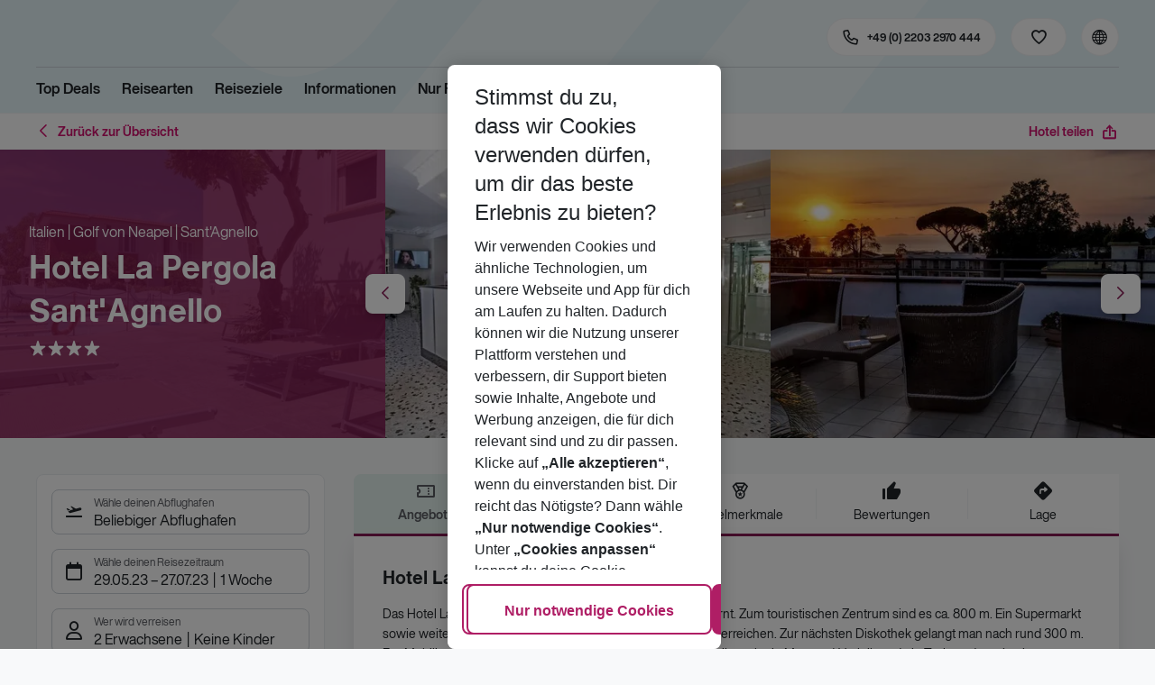

--- FILE ---
content_type: image/svg+xml
request_url: https://holidays.eurowings.com/_next/static/media/null-results.3d523a64.svg
body_size: 25422
content:
<svg width="185" height="185" viewBox="0 0 185 185" fill="none" xmlns="http://www.w3.org/2000/svg">
<g clip-path="url(#clip0)">
<path opacity="0.1" d="M111.893 47.2108C104.14 53.3437 94.0841 52.9478 85.2718 49.7564C76.4595 46.5649 68.3646 40.8827 59.7786 36.8446C52.6224 33.4721 45.0826 31.2514 37.3799 30.2476C26.437 28.8327 14.2168 30.5563 6.59296 40.4755C-1.8975 51.5159 -1.24542 71.4338 7.934 81.5765C12.6059 86.7321 18.7227 89.2625 24.0567 93.2874C29.3906 97.3123 34.3324 103.993 33.8781 111.758C33.4573 118.956 28.5676 124.471 23.5068 127.935C19.596 130.612 14.78 133.534 14.309 139.078C13.853 144.442 17.903 148.645 21.7702 151.035C34.386 158.835 49.932 158.759 62.5043 150.846C66.9867 148.014 71.1037 144.256 75.8057 142.063C88.1517 136.282 101.757 142.103 114.83 144.23C125.939 146.028 137.26 145.097 148.021 141.501C154.495 139.339 160.994 136.036 165.541 129.882C168.822 125.445 170.865 119.831 172.783 114.283C174.828 108.37 176.794 102.414 178.682 96.4164C179.813 92.8177 180.928 89.147 181.222 85.2945C181.751 78.3149 179.518 71.4149 176.478 65.5244C169.258 51.5273 157.098 41.6934 143.929 39.1951C130.76 36.6969 116.828 41.5759 106.614 52.2527" fill="#277FBD"/>
<g opacity="0.1">
<path opacity="0.1" d="M92.7828 44.7102L92.1289 83.5964C92.1289 83.5964 115.798 83.5964 135.937 90.3003L136.328 51.0164C136.328 51.0164 104.029 43.1002 92.7828 44.7102Z" fill="black"/>
</g>
<path d="M92.2681 44.0071L91.6143 82.8932C91.6143 82.8932 115.283 82.8932 135.422 89.5972L135.813 50.3133C135.813 50.3133 103.514 42.3971 92.2681 44.0071Z" fill="#F7F7FD"/>
<g opacity="0.1">
<path opacity="0.1" d="M80.9008 45.8244L81.5547 84.7106C81.5547 84.7106 57.8857 84.7106 37.7485 91.4145L37.3555 52.1306C37.3555 52.1306 69.6549 44.2232 80.9008 45.8244Z" fill="black"/>
</g>
<path d="M81.4155 44.9445L82.0693 83.8307C82.0693 83.8307 58.4003 83.8307 38.2631 90.5346L37.8701 51.2508C37.8701 51.2508 70.1696 43.3433 81.4155 44.9445Z" fill="#F7F7FD"/>
<g opacity="0.2">
<path opacity="0.2" d="M70.7839 49.481L71.1357 70.3335C71.1357 70.3335 58.4363 70.3335 47.6418 73.9283L47.4307 52.8611C47.4307 52.8611 64.7534 48.6224 70.7839 49.481Z" fill="#2C517F"/>
</g>
<g opacity="0.1">
<path opacity="0.1" d="M150.279 59.0137V97.4934C150.279 97.4934 158.002 96.5538 174.211 117.068L175.649 78.5887C175.649 78.5887 158.779 59.9515 150.279 59.0137Z" fill="black"/>
</g>
<path d="M149.936 58.4863V96.9661C149.936 96.9661 157.658 96.0264 173.867 116.541L175.305 78.0614C175.305 78.0614 158.436 59.4242 149.936 58.4863Z" fill="#F7F7FD"/>
<g opacity="0.1">
<path opacity="0.1" d="M25.4559 59.1895V97.6692C25.4559 97.6692 17.7401 96.7296 1.5346 117.244L0.0878906 78.7645C0.0878906 78.7645 16.9558 60.1273 25.4559 59.1895Z" fill="black"/>
</g>
<path d="M25.9705 58.4863V96.9661C25.9705 96.9661 18.2548 96.0264 2.04925 116.541L0.602539 78.0614C0.602539 78.0614 17.4705 59.4242 25.9705 58.4863Z" fill="#F7F7FD"/>
<g opacity="0.2">
<path opacity="0.2" d="M98.5928 52.0957L114.627 55.0359V57.4307L98.5928 54.274V52.0957Z" fill="#2C517F"/>
</g>
<path d="M67.7021 75.2334L51.6699 78.1736V80.5684L67.7021 77.4117V75.2334Z" fill="white"/>
<path d="M98.8047 56.5596L128.11 62.7655V65.1603L98.8047 58.7379V56.5596Z" fill="white"/>
<path d="M98.8047 61.0234L128.11 67.2276V69.6241L98.8047 63.2V61.0234Z" fill="white"/>
<g opacity="0.2">
<path opacity="0.2" d="M156.77 70.9121V73.0253L163.056 78.2618L163.351 76.4494L156.77 70.9121Z" fill="#2C517F"/>
</g>
<path d="M156.77 91.3232V93.4365L163.056 98.6729L163.351 96.8606L156.77 91.3232Z" fill="white"/>
<path d="M156.869 74.5361L156.77 76.6511L168.654 88.1287L168.458 85.7128L156.869 74.5361Z" fill="white"/>
<path d="M156.77 78.4639V80.4768L168.654 92.1585V89.5403L156.77 78.4639Z" fill="white"/>
<g opacity="0.2">
<path opacity="0.2" d="M19.0367 71.3691L19.1345 73.4841L7.25195 84.9617L7.44759 82.5458L19.0367 71.3691Z" fill="#2C517F"/>
</g>
<g opacity="0.2">
<path opacity="0.2" d="M19.1345 75.2969V77.3098L7.25195 88.9915V86.3733L19.1345 75.2969Z" fill="#2C517F"/>
</g>
<path opacity="0.1" d="M35.114 137.745C40.5165 137.745 44.896 136.937 44.896 135.94C44.896 134.943 40.5165 134.135 35.114 134.135C29.7116 134.135 25.332 134.943 25.332 135.94C25.332 136.937 29.7116 137.745 35.114 137.745Z" fill="#2C517F"/>
<path d="M11.9155 126.015C11.9155 126.015 12.8576 127.278 11.4796 129.182C10.1015 131.086 8.96543 132.701 9.42021 133.89C9.42021 133.89 11.4985 130.347 13.1957 130.297C14.893 130.248 13.7775 128.154 11.9155 126.015Z" fill="#2C517F"/>
<path opacity="0.1" d="M11.9149 126.015C11.9975 126.136 12.0622 126.27 12.1071 126.411C13.758 128.399 14.6384 130.255 13.051 130.303C11.5734 130.345 9.79031 133.056 9.375 133.741C9.38873 133.792 9.40589 133.845 9.42477 133.896C9.42477 133.896 11.503 130.352 13.2003 130.303C14.8975 130.253 13.7769 128.154 11.9149 126.015Z" fill="black"/>
<path d="M13.6672 127.626C13.6672 128.072 13.6191 128.432 13.5591 128.432C13.499 128.432 13.4492 128.072 13.4492 127.626C13.4492 127.181 13.511 127.391 13.5711 127.391C13.6311 127.391 13.6672 127.18 13.6672 127.626Z" fill="#FFD037"/>
<path d="M14.2695 128.154C13.8886 128.367 13.5556 128.495 13.5265 128.442C13.4973 128.39 13.7839 128.171 14.1649 127.959C14.5458 127.746 14.3948 127.9 14.424 127.959C14.4532 128.017 14.6505 127.943 14.2695 128.154Z" fill="#FFD037"/>
<path d="M6.93464 126.015C6.93464 126.015 5.99591 127.274 7.36882 129.187C8.74174 131.1 9.88297 132.706 9.42819 133.896C9.42819 133.896 7.34995 130.352 5.65268 130.303C3.95542 130.253 5.07434 128.154 6.93464 126.015Z" fill="#2C517F"/>
<path opacity="0.1" d="M6.93518 126.015C6.85336 126.137 6.78866 126.27 6.74297 126.411C5.09204 128.399 4.21166 130.255 5.79909 130.303C7.2784 130.345 9.05976 133.056 9.47506 133.741C9.46159 133.793 9.44497 133.845 9.4253 133.896C9.4253 133.896 7.34705 130.352 5.64979 130.303C3.95252 130.253 5.07488 128.154 6.93518 126.015Z" fill="black"/>
<path d="M5.18262 127.626C5.18262 128.072 5.23067 128.432 5.29073 128.432C5.3508 128.432 5.40057 128.072 5.40057 127.626C5.40057 127.181 5.33879 127.391 5.27872 127.391C5.21866 127.391 5.18262 127.18 5.18262 127.626Z" fill="#FFD037"/>
<path d="M4.58185 128.154C4.96283 128.367 5.29405 128.495 5.32322 128.442C5.3524 128.39 5.0658 128.171 4.68482 127.959C4.30383 127.746 4.45485 127.9 4.42568 127.959C4.39651 128.017 4.20087 127.943 4.58185 128.154Z" fill="#FFD037"/>
<path d="M5.48145 133.73C5.48145 133.73 8.11744 133.647 8.91373 133.066C9.71002 132.486 12.9673 131.794 13.1646 132.725C13.362 133.656 17.1255 137.351 14.1497 137.376C11.1739 137.4 7.23534 136.9 6.44248 136.404C5.64963 135.908 5.48145 133.73 5.48145 133.73Z" fill="#A8A8A8"/>
<path opacity="0.2" d="M14.2031 137.052C11.2273 137.077 7.28878 136.577 6.49592 136.081C5.89184 135.704 5.65158 134.351 5.57092 133.727H5.4834C5.4834 133.727 5.65501 135.907 6.44272 136.401C7.23043 136.896 11.1741 137.397 14.1499 137.372C15.008 137.372 15.3066 137.052 15.2894 136.588C15.171 136.871 14.8432 137.047 14.2031 137.052Z" fill="black"/>
<path opacity="0.1" d="M103.055 112.174C111.964 112.174 119.186 110.905 119.186 109.341C119.186 107.776 111.964 106.508 103.055 106.508C94.1453 106.508 86.9229 107.776 86.9229 109.341C86.9229 110.905 94.1453 112.174 103.055 112.174Z" fill="#2C517F"/>
<path d="M99.8 71.1077C99.7213 71.2798 99.6636 71.4613 99.6284 71.6479C99.6181 71.6948 99.6078 71.7441 99.5975 71.7957C99.4945 72.3341 99.4259 73.0116 99.3899 73.4057C99.3727 73.6028 99.3641 73.7295 99.3641 73.7295C99.3641 73.7295 95.6418 73.4743 96.2871 72.8339C96.4534 72.657 96.5718 72.4387 96.6303 72.2004C96.6492 72.1318 96.6646 72.0632 96.6783 71.9928C96.7091 71.8331 96.7292 71.6714 96.7384 71.5089C96.7384 71.4684 96.7384 71.428 96.7384 71.3857C96.7468 71.1218 96.7347 70.8577 96.7024 70.5957C96.7024 70.5957 97.9122 70.5957 98.8252 70.696C99.4396 70.7681 99.9184 70.8931 99.8 71.1077Z" fill="#D38884"/>
<path d="M93.3473 89.2675C92.0791 89.2253 93.0144 86.5173 93.1603 86.1531C93.3061 85.7889 92.944 84.8968 92.944 84.8968C92.944 84.8968 92.515 82.3173 92.515 82.1483C92.4931 81.7967 92.4449 81.4473 92.3708 81.1032C92.3262 80.7519 92.386 80.395 92.5424 80.0791C92.6883 79.8451 92.666 78.9072 92.666 78.9072V77.6932L92.9492 77.3096L93.6717 78.0134L93.8725 78.2069L94.226 79.5653L94.1007 81.5114L94.0338 83.4064L94.4714 86.0282C94.4714 86.0282 94.6241 89.3115 93.3473 89.2675Z" fill="#D38884"/>
<path opacity="0.1" d="M93.7492 78.3356L92.668 77.8746V77.6951L92.9494 77.3115L93.6736 78.0118L93.7492 78.3356Z" fill="black"/>
<path d="M93.2515 75.5625C93.1125 75.9125 93.0118 76.2772 92.9511 76.6499C92.8953 77.0075 92.8003 77.3575 92.668 77.6933L93.8693 78.2053L93.2515 75.5625Z" fill="#4C4981"/>
<path opacity="0.05" d="M93.2515 75.5625C93.1125 75.9125 93.0118 76.2772 92.9511 76.6499C92.8953 77.0075 92.8003 77.3575 92.668 77.6933L93.8693 78.2053L93.2515 75.5625Z" fill="black"/>
<path d="M102.82 102.482L102.721 102.701C102.721 102.701 102.613 103.424 102.613 103.441C102.613 103.459 102.3 103.941 102.3 103.941L101.516 104.117L101.183 104.075C101.165 103.876 101.136 103.679 101.094 103.484C101.082 103.429 101.07 103.373 101.055 103.316C100.937 102.865 100.753 102.436 100.507 102.042C100.507 102.042 99.9253 100.571 99.7176 100.38C99.51 100.188 98.7188 98.2471 98.8029 97.7791C98.8475 97.5222 98.8115 96.66 98.7703 95.9421C98.736 95.3562 98.6982 94.8635 98.6982 94.8635L100.674 93.667L100.903 94.0383L101.041 94.2582C101.041 94.2582 101.041 94.3004 101.032 94.3708V94.3972C101.01 94.6964 100.952 94.9918 100.861 95.277C100.861 95.277 100.713 96.3644 100.861 96.5562C101.008 96.748 101.478 99.3116 101.583 100.498C101.583 100.535 101.583 100.571 101.583 100.605C101.624 101.15 101.954 101.636 102.285 101.991C102.306 102.016 102.328 102.039 102.35 102.062C102.497 102.213 102.654 102.353 102.82 102.482V102.482Z" fill="#D38884"/>
<path opacity="0.1" d="M101.184 104.071L101.517 104.113L102.301 103.937C102.301 103.937 102.613 103.453 102.613 103.437C102.613 103.422 102.722 102.697 102.722 102.697L102.821 102.478L102.833 102.452C102.641 102.316 102.461 102.163 102.294 101.996V101.996C102.275 101.979 102.256 101.961 102.239 101.942C102.222 101.922 102.351 102.646 101.754 102.961C101.464 103.114 101.225 103.232 101.059 103.312L101.184 104.071Z" fill="black"/>
<path d="M102.958 102.584L102.847 102.828C102.847 102.828 102.739 103.551 102.739 103.569C102.739 103.587 102.426 104.069 102.426 104.069L101.642 104.245L101.191 104.19C101.191 104.097 101.175 103.965 101.153 103.805C101.139 103.708 101.12 103.601 101.095 103.485C101.266 103.405 101.532 103.275 101.874 103.094C102.473 102.779 102.36 102.075 102.36 102.075C102.489 102.208 102.626 102.332 102.77 102.448C102.852 102.508 102.919 102.556 102.958 102.584Z" fill="#CEDDF9"/>
<path opacity="0.1" d="M102.958 102.584L102.846 102.828C102.846 102.828 102.738 103.551 102.738 103.569C102.738 103.587 102.426 104.069 102.426 104.069L101.641 104.245L101.19 104.19C101.19 104.097 101.175 103.965 101.152 103.805C101.248 103.809 101.344 103.823 101.437 103.845C101.437 103.845 102.508 104.079 102.56 103.21C102.59 102.717 102.69 102.524 102.769 102.448C102.851 102.508 102.918 102.556 102.958 102.584Z" fill="black"/>
<path d="M102.879 102.526C102.879 102.526 102.613 102.466 102.56 103.334C102.507 104.201 101.438 103.969 101.438 103.969C101.438 103.969 100.912 103.835 100.907 104.059C100.925 104.265 100.972 104.468 101.048 104.661C101.048 104.661 101.079 105.178 101.178 105.301C101.278 105.424 101.214 105.882 101.214 105.882C101.214 105.882 101.256 106.223 102.083 105.882C102.083 105.882 102.821 105.725 103.433 104.784C103.454 104.752 103.361 104.655 103.897 104.458C104.432 104.261 105.956 102.998 105.846 102.38C105.834 102.278 105.794 102.181 105.729 102.103C105.664 102.024 105.579 101.966 105.482 101.937C105.402 101.915 105.319 101.909 105.236 101.921C105.154 101.932 105.075 101.96 105.004 102.004C104.859 102.084 104.709 102.154 104.556 102.215C104.352 102.299 104.137 102.352 103.917 102.371C103.749 102.386 103.583 102.418 103.421 102.468C103.249 102.537 103.062 102.557 102.879 102.526V102.526Z" fill="#CC8294"/>
<path d="M96.8176 96.5544C96.6994 96.6546 96.5975 96.7734 96.5155 96.9063C96.2135 97.3796 96.0316 98.0412 95.8291 98.3262C95.5648 98.6957 95.4859 99.4136 95.4859 99.4136C95.4155 99.8852 94.4407 102.405 94.1764 102.852C93.9122 103.299 93.5449 104.515 93.5449 104.515C93.3201 104.803 93.3338 105.233 93.3561 105.437C93.3561 105.472 93.3561 105.5 93.3664 105.519C93.3767 105.539 93.3664 105.553 93.3664 105.553V105.565L93.006 106.193L91.8596 106.03L91.2676 105.618C91.3161 105.537 91.3591 105.453 91.3963 105.366C91.7138 104.641 91.9386 103.346 91.9386 103.346C91.9386 103.346 92.2578 101.868 92.2338 101.523C92.2418 101.053 92.2733 100.583 92.3282 100.116C92.3282 100.116 93.2308 97.2916 93.5192 96.8341C93.6393 96.6534 93.7136 96.4447 93.7354 96.2271C93.741 96.1833 93.741 96.1389 93.7354 96.0951L94.1232 95.6992C94.1232 95.6992 97.3153 96.1479 96.8176 96.5544Z" fill="#D38884"/>
<path opacity="0.1" d="M93.3782 105.429C93.3782 105.429 93.3782 105.465 93.3782 105.523V105.568L93.0178 106.197L91.8714 106.033L91.2793 105.621C91.3278 105.54 91.3708 105.456 91.408 105.37C91.6963 105.285 92.3553 105.524 92.3553 105.524C92.3553 105.524 93.0675 105.663 93.3679 105.44C93.3679 105.438 93.3713 105.433 93.3782 105.429Z" fill="black"/>
<path d="M93.0991 107.106L91.9356 107.391L90.8682 106.582L90.9231 106.126C90.9976 106.079 91.0638 106.02 91.1187 105.95C91.1966 105.857 91.2498 105.744 91.2732 105.623C91.335 105.287 92.3492 105.655 92.3492 105.655C92.3492 105.655 93.0906 105.799 93.3789 105.558C93.3586 105.779 93.3772 106.002 93.4338 106.216C93.4613 106.32 93.5216 106.413 93.6054 106.478C93.9023 106.688 93.0991 107.106 93.0991 107.106Z" fill="#CEDDF9"/>
<path opacity="0.1" d="M93.0991 107.106L91.9356 107.391L90.8682 106.582L90.9231 106.126C90.9976 106.079 91.0638 106.02 91.1187 105.95C91.196 105.95 91.28 105.95 91.3521 105.95C91.5237 105.968 91.9528 106.751 91.9528 106.751C93.0065 106.823 93.3257 106.469 93.4338 106.209C93.4613 106.313 93.5216 106.405 93.6054 106.471C93.9023 106.687 93.0991 107.106 93.0991 107.106Z" fill="black"/>
<path d="M91.9532 106.882C91.9532 106.882 91.531 106.099 91.3525 106.084C91.2016 106.075 91.0503 106.075 90.8994 106.084C90.8994 106.084 90.4327 107.219 90.261 107.315C90.0894 107.412 89.8389 107.956 89.8389 107.956C89.8389 107.956 91.0745 109.187 92.2689 108.946C92.65 108.952 93.0247 109.048 93.3638 109.226C93.9164 109.522 96.2246 109.298 96.5061 108.779C96.7155 108.389 96.7996 108.105 96.6142 107.899C96.5588 107.841 96.4905 107.796 96.415 107.77C96.3395 107.744 96.2589 107.736 96.18 107.748C95.89 107.789 95.2379 107.782 94.6664 107.062C94.6664 107.062 93.6127 106.073 93.5269 106.071C93.4411 106.07 93.5972 106.995 91.9532 106.882Z" fill="#CC8294"/>
<path opacity="0.1" d="M101.042 94.3866L101.034 94.3972C100.962 94.4781 100.454 95.05 100.299 95.0905C100.044 95.1893 99.7942 95.3027 99.5512 95.4301C99.5512 95.4301 99.2388 95.8576 98.99 95.8788C98.9148 95.8899 98.841 95.91 98.7703 95.9386C98.736 95.3526 98.6982 94.86 98.6982 94.86L100.674 93.667L100.903 94.0383C100.955 94.1878 101.013 94.3268 101.032 94.3708L101.042 94.3866Z" fill="black"/>
<path d="M93.8622 86.1537C93.8622 86.1537 93.0934 87.1813 93.8622 88.545C94.2757 89.3116 94.8098 90.0029 95.4428 90.5913L98.0616 96.155C98.0616 96.155 98.748 95.7714 98.9986 95.7503C99.2492 95.7292 99.5598 95.3034 99.5598 95.3034C99.8027 95.1753 100.053 95.0613 100.308 94.962C100.48 94.9198 101.051 94.2582 101.051 94.2582C101.051 94.2582 100.765 93.6195 100.828 93.4488C100.892 93.2782 100.641 92.8506 100.641 92.8506C100.563 92.6369 100.506 92.4159 100.469 92.1908C100.469 92.0148 100.198 91.6154 100.198 91.6154C100.198 91.6154 99.9287 91.1878 99.9287 90.9538C99.9287 90.7198 99.5255 89.796 99.5255 89.796L99.4208 85.749L93.8622 86.1537Z" fill="#CEDDF9"/>
<path opacity="0.05" d="M101.043 94.2582C101.043 94.2582 100.466 94.9181 100.3 94.962C100.044 95.0613 99.7947 95.1753 99.5517 95.3034C99.5517 95.3034 99.2394 95.7292 98.9905 95.7503C98.8113 95.7885 98.6381 95.8519 98.4757 95.9386C98.2526 96.0424 98.0518 96.155 98.0518 96.155L95.4313 90.5913C95.2019 90.3863 94.989 90.1627 94.7946 89.9227C94.4397 89.4939 94.1237 89.0327 93.8507 88.545C93.5503 88.0504 93.4437 87.4576 93.5521 86.8857C93.6007 86.6236 93.7025 86.3748 93.8507 86.1555L95.7144 86.02L99.4264 85.749L99.4573 86.9473L99.526 89.796C99.526 89.796 99.586 89.9385 99.6616 90.1268C99.7795 90.3885 99.8665 90.6638 99.9207 90.9467C99.9207 91.1825 100.19 91.6083 100.19 91.6083C100.19 91.6083 100.461 92.013 100.461 92.1837C100.498 92.4094 100.555 92.6309 100.633 92.8453C100.633 92.8453 100.883 93.2711 100.822 93.44C100.76 93.609 101.043 94.2582 101.043 94.2582Z" fill="black"/>
<path opacity="0.1" d="M96.8176 96.5542C96.6995 96.6544 96.5975 96.7732 96.5156 96.9061C95.3846 96.9906 94.07 96.3782 93.7285 96.2164C93.7341 96.1725 93.7341 96.1282 93.7285 96.0844L94.1164 95.6885C94.1164 95.6885 97.3153 96.1477 96.8176 96.5542Z" fill="black"/>
<path d="M100.154 87.4153C100.154 87.4153 99.9825 88.0118 99.9259 88.267C99.8692 88.5221 99.7388 89.7819 99.7388 89.7819L99.6667 90.1338L98.4791 95.9404L98.22 97.202C97.7635 97.4589 96.6206 96.7744 96.6206 96.7744C95.2888 96.9257 93.6465 96.0512 93.6465 96.0512C93.6465 96.0512 93.9159 95.1556 93.8541 94.7087C93.7924 94.2618 94.2283 93.8975 94.2283 93.8975C94.1253 93.4928 94.4977 91.7227 94.4977 91.7227C94.4977 91.7227 94.5818 91.0629 94.8941 90.8922C95.2065 90.7215 94.8529 90.4664 94.7688 90.3151C94.7393 90.1849 94.7495 90.0485 94.798 89.9245C94.825 89.826 94.8571 89.7291 94.8941 89.6341C94.1013 88.8212 93.9794 87.5508 93.9777 86.8452C93.9755 86.6731 93.983 86.501 94 86.3297L95.7162 86.0218L99.4659 85.3496L99.8486 86.5567L99.9447 86.8593L100.154 87.4153Z" fill="#CEDDF9"/>
<path opacity="0.1" d="M99.8008 71.1075C99.722 71.2797 99.6644 71.4611 99.6291 71.6477C99.6188 71.6947 99.6085 71.7439 99.5983 71.7955C99.2361 72.0366 99.013 72.0384 98.5497 72.0384C98.3901 72.0384 98.3008 71.7252 98.1498 71.6864C98.1498 71.6864 97.9233 70.8489 97.8598 71.5545C97.4239 71.463 97.0481 71.8114 96.7392 71.507C96.7392 71.4665 96.7392 71.426 96.7392 71.3838C96.7476 71.1199 96.7355 70.8557 96.7031 70.5938C96.7031 70.5938 97.913 70.5938 98.826 70.694C99.4404 70.7679 99.9192 70.8929 99.8008 71.1075Z" fill="black"/>
<path d="M100.658 69.6719C100.658 70.0241 100.581 70.3719 100.434 70.69C100.286 71.0081 100.071 71.2887 99.8053 71.5114C99.5391 71.7342 99.228 71.8935 98.8945 71.978C98.5609 72.0624 98.2133 72.0699 97.8766 71.9998C97.4969 71.9196 97.1429 71.7429 96.847 71.4861C96.5511 71.2292 96.3229 70.9003 96.1831 70.5296C96.0434 70.1588 95.9966 69.758 96.0471 69.3639C96.0976 68.9698 96.2437 68.595 96.4721 68.2738C96.7005 67.9526 97.0038 67.6953 97.3544 67.5255C97.7049 67.3557 98.0914 67.2788 98.4784 67.3018C98.8654 67.3249 99.2406 67.4471 99.5696 67.6574C99.8986 67.8676 100.171 68.1592 100.362 68.5053C100.558 68.8608 100.661 69.2631 100.658 69.6719Z" fill="#D38884"/>
<path opacity="0.1" d="M99.3899 73.4055C99.3727 73.6026 99.3641 73.7292 99.3641 73.7292C99.3641 73.7292 95.6418 73.4741 96.2871 72.8336C96.4534 72.6568 96.5718 72.4384 96.6303 72.2002L98.2452 72.4712C98.2452 72.4712 98.7017 72.8336 99.0552 73.175C99.1559 73.2672 99.2685 73.3448 99.3899 73.4055Z" fill="black"/>
<path opacity="0.1" d="M99.9466 86.9807C99.7828 87.003 99.6163 86.9904 99.4575 86.9438C99.3887 86.9213 99.3225 86.8912 99.2601 86.854C98.9478 86.6622 97.9095 86.898 97.9095 86.898C97.9095 86.898 95.0813 87.0898 94.956 86.898C94.8857 86.7872 94.3863 86.803 93.9778 86.8364C93.8062 86.8505 93.6603 86.8681 93.5557 86.8787C93.6043 86.6165 93.7061 86.3678 93.8543 86.1485L95.718 86.013L99.4677 85.3408L99.8505 86.5479C99.8753 86.6937 99.9073 86.8382 99.9466 86.9807V86.9807Z" fill="black"/>
<path d="M98.2409 72.5992L96.2124 72.2578C96.1766 72.3398 96.1238 72.4127 96.0577 72.4717C95.9917 72.5306 95.9139 72.5741 95.8297 72.5992C95.5603 72.6625 94.3539 73.303 93.8133 74.0702L93.2727 74.8391C93.2727 74.8391 92.8351 75.3933 92.9809 75.8403C93.1268 76.2872 93.2933 77.8022 93.2933 77.8022L93.5009 79.4861C93.5009 79.4861 93.8956 80.7019 93.7721 81.2351C93.6485 81.7682 93.8339 84.0064 93.8339 84.0064L93.4186 86.7777C93.4186 86.7777 94.8309 86.5859 94.9631 86.7777C95.0952 86.9694 97.9166 86.7777 97.9166 86.7777C97.9166 86.7777 98.9463 86.5419 99.2672 86.7337C99.477 86.8497 99.7173 86.8947 99.9536 86.8621C99.9536 86.8621 99.7048 85.9823 99.849 85.4985C99.9931 85.0146 99.9536 84.1119 99.9536 84.1119C99.9536 84.1119 100.161 82.8116 100.057 82.5776C99.9519 82.3436 100.287 81.4902 100.287 81.4902L101.388 75.5429C101.388 75.5429 101.254 74.4766 100.666 74.1141C100.077 73.7517 99.4131 73.6443 99.0595 73.3047C98.706 72.9652 98.2409 72.5992 98.2409 72.5992Z" fill="#4C4981"/>
<path d="M99.1826 78.4626V79.1664L99.8227 80.9365L100.054 82.5782C100.054 82.5782 100.471 83.7501 100.471 84.1618C100.471 84.5735 101.489 86.5284 101.489 86.5284C101.489 86.5284 101.767 87.19 101.628 87.3167C101.489 87.4434 100.284 90.2586 101.8 90.1742C103.315 90.0897 102.84 87.1478 102.84 87.1478L102.632 85.8686C102.632 85.8686 102.34 82.6697 102.34 82.4357C102.34 82.4357 101.966 81.072 101.925 80.7729C101.884 80.4738 101.613 78.9605 101.613 78.9605L101.384 77.9805L99.1826 78.4626Z" fill="#D38884"/>
<path opacity="0.1" d="M98.4532 80.6797L96.1931 82.0064L95.4912 83.0938L96.4265 82.119L98.4532 80.6797Z" fill="black"/>
<path opacity="0.1" d="M97.7683 83.2197C97.7683 83.2197 96.7387 83.9077 96.2547 83.9077C95.7708 83.9077 94.6484 85.0901 94.6484 85.0901C94.6484 85.0901 96.2393 84.0344 96.3646 84.0678C96.4898 84.1013 97.7683 83.2197 97.7683 83.2197Z" fill="black"/>
<path opacity="0.1" d="M95.1323 83.5879C95.1323 83.5879 94.1662 84.4835 94.415 84.5803C94.6638 84.6771 95.9595 83.5879 95.9595 83.5879H95.1323Z" fill="black"/>
<path opacity="0.1" d="M99.4057 80.3906C99.4057 80.3906 98.6575 81.4305 98.86 81.4147C99.0625 81.3989 99.6391 80.8059 99.6391 80.8059L99.4057 80.3906Z" fill="black"/>
<path opacity="0.1" d="M99.5144 81.415C99.5144 81.415 98.7043 82.3582 98.7352 82.5975C98.7661 82.8368 99.5144 81.415 99.5144 81.415Z" fill="black"/>
<path opacity="0.1" d="M99.718 81.8867C99.718 81.8867 99.1723 82.8862 99.4057 83.0938C99.6391 83.3014 99.718 81.8867 99.718 81.8867Z" fill="black"/>
<path opacity="0.1" d="M99.0113 79.3193C99.0113 79.3193 98.6045 80.0232 98.9014 80.0707C99.1983 80.1182 99.2275 80.0707 99.2275 80.0707L99.0113 79.3193Z" fill="black"/>
<path opacity="0.1" d="M99.1245 76.7451C99.0232 77.1753 98.8842 77.5952 98.7092 77.9997C98.644 77.7935 98.5902 77.5838 98.5479 77.3715C98.7191 77.1434 98.9122 76.9335 99.1245 76.7451V76.7451Z" fill="black"/>
<path opacity="0.1" d="M100.362 68.5044C100.322 68.5943 100.269 68.6779 100.206 68.7525C100.099 68.8508 100.005 68.9619 99.9243 69.0833C99.8609 69.2647 99.8267 69.4555 99.823 69.6481C99.7922 69.8382 99.6755 70.0493 99.4798 70.0546C99.3836 70.0463 99.2901 70.0175 99.2052 69.9701C99.1628 69.9476 99.1155 69.9365 99.0677 69.9381C99.0199 69.9396 98.9733 69.9537 98.9324 69.9789C98.8782 70.0354 98.8469 70.1109 98.8449 70.1901C98.8211 70.3555 98.8119 70.5227 98.8174 70.6898C98.8174 70.7567 98.8174 70.8218 98.8277 70.8886C98.8756 71.0989 98.8631 71.3189 98.7916 71.5221C98.7021 71.6691 98.5666 71.7808 98.4072 71.8388C98.2342 71.912 98.0533 71.9639 97.8684 71.9936V71.9936C97.516 72.038 97.1605 72.0497 96.8061 72.0288C96.7734 72.0297 96.7408 72.0243 96.71 72.013C96.6948 72.0068 96.6808 71.9978 96.6688 71.9866C96.708 71.7867 96.7293 71.5834 96.7323 71.3795C96.494 71.1424 96.3083 70.8555 96.1877 70.5384C96.067 70.2212 96.0143 69.8812 96.033 69.5413C96.0517 69.2014 96.1414 68.8696 96.2962 68.5684C96.4509 68.2672 96.6669 68.0036 96.9297 67.7955C97.1924 67.5873 97.4957 67.4395 97.819 67.3621C98.1424 67.2846 98.4781 67.2794 98.8036 67.3466C99.1291 67.4138 99.4367 67.552 99.7056 67.7518C99.9744 67.9515 100.198 68.2082 100.362 68.5044V68.5044Z" fill="black"/>
<path d="M99.3933 66.4942C99.1804 66.4713 98.9797 66.5874 98.7703 66.6349C98.3395 66.7317 97.8985 66.5311 97.4557 66.5329C97.0751 66.555 96.7048 66.6683 96.3746 66.8637C96.1075 66.993 95.8638 67.168 95.6538 67.381C95.4429 67.5975 95.3202 67.8881 95.3106 68.1939C95.3398 68.3691 95.3346 68.5486 95.2951 68.7218C95.2506 68.809 95.1977 68.8915 95.1372 68.9681C95.0824 69.0583 95.0475 69.1596 95.0347 69.265C95.022 69.3705 95.0318 69.4775 95.0634 69.5787C95.1521 69.7791 95.2721 69.9633 95.4187 70.1241C95.7035 70.4989 95.882 70.9476 96.1377 71.3453C96.2493 71.5179 96.3744 71.6809 96.5119 71.8327C96.5343 71.8595 96.5617 71.8817 96.5925 71.8978C96.6228 71.9087 96.6548 71.9135 96.6869 71.9118C97.2292 71.9277 97.7904 71.94 98.2898 71.7218C98.4498 71.6649 98.5856 71.553 98.6742 71.4051C98.7462 71.2021 98.7593 70.9821 98.7119 70.7716C98.6892 70.5373 98.6944 70.3009 98.7274 70.0678C98.7296 69.9892 98.7608 69.9143 98.8149 69.8584C98.8559 69.8324 98.9029 69.8178 98.9511 69.8163C98.9993 69.8147 99.047 69.8262 99.0895 69.8496C99.1743 69.8955 99.267 69.9241 99.3624 69.9341C99.5494 69.9341 99.6678 69.7159 99.7056 69.5259C99.685 69.3551 99.7096 69.1818 99.777 69.0242C99.8443 68.8666 99.9519 68.7305 100.088 68.6303C100.217 68.463 100.305 68.267 100.346 68.0582C100.387 67.8494 100.379 67.6337 100.323 67.4285C100.2 67.0326 99.8223 66.5382 99.3933 66.4942Z" fill="#1E1637"/>
<path opacity="0.1" d="M101.62 76.5993C101.574 76.8907 101.574 77.1877 101.62 77.4791C101.599 77.7149 101.62 79.0152 101.62 79.0152C100.933 78.8005 99.1881 79.2281 99.1881 79.2281L98.9805 78.5894C98.862 78.4318 98.7735 78.2527 98.7196 78.0615C98.6545 77.8548 98.6006 77.6445 98.5583 77.4316C98.4677 76.9892 98.3995 76.5422 98.3541 76.0926C98.2666 75.4151 99.2499 74.6849 99.9947 74.2802C100.74 73.8755 101.392 75.6016 101.392 75.6016C101.392 75.6016 101.702 76.265 101.62 76.5993Z" fill="black"/>
<path d="M101.62 76.4775C101.574 76.7689 101.574 77.0659 101.62 77.3573C101.599 77.5913 101.62 78.8916 101.62 78.8916C100.933 78.6787 99.1881 79.1045 99.1881 79.1045L98.9805 78.4658C98.8616 78.3084 98.7731 78.1293 98.7196 77.9379C98.6545 77.7318 98.6006 77.5221 98.5583 77.3098C98.4678 76.8673 98.3997 76.4204 98.3541 75.9707C98.2666 75.2916 99.2499 74.5631 99.9947 74.1566C100.74 73.7502 101.392 75.4781 101.392 75.4781C101.392 75.4781 101.702 76.1361 101.62 76.4775Z" fill="#4C4981"/>
<path opacity="0.2" d="M100.3 67.4281C100.264 67.3072 100.212 67.1918 100.147 67.085C100.157 67.1149 100.167 67.143 100.176 67.1729C100.232 67.3781 100.239 67.5938 100.199 67.8026C100.158 68.0115 100.069 68.2074 99.9409 68.3747C99.8044 68.475 99.6969 68.611 99.6295 68.7686C99.5622 68.9263 99.5375 69.0996 99.5582 69.2703C99.529 69.4604 99.4106 69.6698 99.2149 69.6768C99.1187 69.6685 99.0252 69.6397 98.9403 69.5923C98.8979 69.5698 98.8506 69.5587 98.8028 69.5603C98.755 69.5618 98.7084 69.5759 98.6675 69.6011C98.6133 69.6576 98.582 69.7331 98.58 69.8123C98.5468 70.0454 98.5416 70.2817 98.5645 70.5161C98.5834 70.7308 98.6246 70.9613 98.5268 71.1513C98.4363 71.2976 98.3011 71.4089 98.1423 71.468C97.6429 71.6862 97.0818 71.6739 96.5395 71.6581C96.5073 71.6591 96.4752 71.6537 96.4451 71.6422C96.4136 71.6273 96.386 71.605 96.3644 71.5771C96.2255 71.4266 96.1003 71.2635 95.9903 71.0897C95.7346 70.6921 95.5561 70.2451 95.2712 69.8686C95.194 69.7665 95.0996 69.6662 95.0361 69.5589V69.58C95.1236 69.7811 95.2437 69.9656 95.3914 70.1255C95.6745 70.5003 95.8547 70.949 96.1087 71.3466C96.2203 71.5197 96.346 71.6827 96.4846 71.834C96.5064 71.8609 96.5332 71.883 96.5635 71.8991C96.5938 71.9099 96.6258 71.9147 96.6579 71.9132C97.2002 71.929 97.7631 71.9413 98.2608 71.7232C98.4207 71.6663 98.5566 71.5544 98.6452 71.4064C98.7172 71.2035 98.7303 70.9835 98.6829 70.773C98.6619 70.5386 98.6671 70.3024 98.6984 70.0692C98.702 69.9909 98.7331 69.9165 98.7859 69.8598C98.8269 69.8337 98.8738 69.8192 98.922 69.8176C98.9702 69.8161 99.018 69.8276 99.0605 69.851C99.1453 69.8968 99.2379 69.9255 99.3333 69.9354C99.5221 69.9354 99.6388 69.7173 99.6766 69.5272C99.6794 69.3345 99.7136 69.1436 99.7778 68.9624C99.8579 68.8406 99.9524 68.7295 100.059 68.6316C100.189 68.4645 100.278 68.2684 100.32 68.0593C100.361 67.8502 100.355 67.6339 100.3 67.4281V67.4281Z" fill="black"/>
<path d="M117.031 67.8907L115.548 71.1212C115.548 71.1212 115.33 71.7283 115.189 71.8409C115.049 71.9535 114.426 73.8714 114.426 73.8714L112.835 76.3841L112.727 76.56L112.104 76.3841L111.666 74.709L111.692 74.2233V74.1617C111.692 74.1617 112.673 73.106 112.893 73.0268C112.893 73.0268 113.065 73.0479 113.391 72.2298C113.717 71.4116 114.015 71.2356 114.015 71.2356L114.187 70.6444L116.028 67.6373C116.028 67.6373 117.573 65.3692 117.993 66.3757C118.414 67.3822 117.031 67.8907 117.031 67.8907Z" fill="#FFD2C6"/>
<path d="M110.873 90.8388C110.868 90.8936 110.851 90.9466 110.823 90.9937C110.651 91.2505 109.685 96.4782 109.685 96.4782C109.762 96.8301 109.544 97.5339 109.404 97.8542C109.263 98.1744 108.951 99.8354 108.951 99.8354C108.951 99.8354 108.873 103.418 108.673 103.977C108.472 104.537 108.736 105.737 108.736 105.737C108.717 106.288 109.04 106.872 109.232 107.167L109.27 107.224C109.332 107.315 109.373 107.368 109.373 107.368C109.426 107.475 109.5 107.569 109.591 107.644L109.635 107.68C109.901 107.861 110.197 107.99 110.509 108.058H110.54C110.663 108.086 110.746 108.098 110.746 108.098L110.823 108.531L109.998 108.707L108.422 108.818C108.422 108.818 106.565 108.964 106.987 108.114C107.017 108.057 107.042 107.999 107.063 107.938C107.079 107.897 107.094 107.854 107.106 107.811C107.36 106.997 107.188 106.006 107.188 106.006L106.83 103.113C106.237 100.427 107.295 97.4371 107.295 97.4371C107.295 97.4371 107.204 97.1978 107.406 96.5908C107.609 95.9837 107.406 94.6553 107.406 94.6553C107.406 94.6553 107.298 92.945 107.157 92.0987C107.102 91.7421 107.083 91.3806 107.101 91.02C107.107 90.8091 107.126 90.5988 107.157 90.3901L110.711 89.9062C110.711 89.9062 110.916 90.4992 110.873 90.8388Z" fill="#FFD2C6"/>
<path opacity="0.1" d="M110.824 108.535L109.998 108.711L108.423 108.822C108.423 108.822 106.566 108.968 106.988 108.118C107.017 108.061 107.043 108.003 107.064 107.942V107.942C107.08 107.901 107.094 107.858 107.107 107.816C107.428 107.826 107.746 107.892 108.047 108.009C108.576 108.219 108.974 107.673 108.974 107.673L109.231 107.17L109.269 107.098C109.331 107.189 109.372 107.242 109.372 107.242C109.434 107.366 109.524 107.472 109.635 107.553L109.59 107.647L109.341 108.185C109.341 108.185 109.66 108.219 110.096 108.291C110.181 108.313 110.27 108.302 110.347 108.259C110.423 108.216 110.481 108.145 110.508 108.06H110.539C110.662 108.088 110.745 108.101 110.745 108.101L110.824 108.535Z" fill="black"/>
<path d="M111.587 108.932C111.525 109.221 109.787 109.309 109.787 109.309C109.787 109.309 108.819 109.214 108.548 109.444C108.276 109.675 107.478 109.62 107.448 109.62C107.417 109.62 106.996 109.604 106.831 108.83C106.667 108.056 107.046 107.95 107.063 107.938C107.4 107.943 107.732 108.009 108.046 108.133C108.575 108.343 108.973 107.797 108.973 107.797L109.268 107.222C109.33 107.313 109.371 107.366 109.371 107.366C109.434 107.49 109.524 107.596 109.634 107.677L109.34 108.309C109.34 108.309 109.66 108.343 110.096 108.413C110.148 108.425 110.202 108.425 110.254 108.414C110.307 108.402 110.356 108.378 110.398 108.344C110.441 108.311 110.475 108.268 110.499 108.219C110.524 108.17 110.537 108.116 110.538 108.061C110.539 108.045 110.539 108.029 110.538 108.013C110.538 108.013 110.809 108.094 111.146 108.189C111.297 108.234 111.426 108.335 111.507 108.473C111.589 108.61 111.618 108.774 111.587 108.932V108.932Z" fill="#626696"/>
<path d="M114.863 94.6497C114.822 94.9049 114.779 95.5665 114.779 95.5665C114.925 96.1207 114.551 97.4369 114.551 97.4369L114.364 98.1882C114.446 99.1472 113.849 101.493 113.849 101.493C113.849 101.493 113.449 103.667 113.241 104.605C113.117 105.127 113.155 105.675 113.35 106.173L113.365 106.212C113.365 106.229 113.374 106.247 113.377 106.265C113.383 106.29 113.391 106.316 113.401 106.34C113.448 106.469 113.517 106.589 113.605 106.692C113.639 106.734 113.677 106.774 113.717 106.81V106.81C113.912 106.988 114.137 107.129 114.379 107.229L114.484 107.271C114.592 107.312 114.703 107.347 114.815 107.377H114.853L114.769 107.88L113.667 107.589L112.191 107.099L111.476 106.687C111.476 106.687 111.476 106.646 111.498 106.569C111.499 106.564 111.499 106.56 111.498 106.555C111.498 106.521 111.512 106.483 111.52 106.437C111.633 105.777 111.915 103.931 111.774 102.566C111.603 100.882 112.289 98.5577 112.449 98.0052C112.548 97.6884 112.59 97.3557 112.574 97.0234C112.303 96.6187 112.241 94.9981 112.241 94.9981C112.241 94.9981 111.742 93.953 111.33 92.8444C111.192 92.4826 111.093 92.1069 111.033 91.7236C110.984 91.4539 110.964 91.1796 110.973 90.9054C110.973 90.9054 114.321 87.7716 114.688 90.8051C114.7 90.9089 114.712 91.0057 114.724 91.1025C115.05 93.8914 114.903 94.4016 114.863 94.6497Z" fill="#FFD2C6"/>
<path opacity="0.1" d="M114.863 107.391L114.779 107.895L113.677 107.604L112.202 107.113L111.476 106.688C111.476 106.688 111.476 106.647 111.498 106.57C111.499 106.565 111.499 106.56 111.498 106.556C111.498 106.522 111.512 106.483 111.52 106.438H111.623C111.833 106.417 112.044 106.446 112.241 106.524C112.481 106.615 112.797 106.721 112.861 106.677C112.972 106.628 113.093 106.606 113.214 106.614L113.367 106.262L113.391 106.209C113.437 106.338 113.506 106.458 113.595 106.561C113.632 106.605 113.671 106.647 113.713 106.686V106.807L113.705 106.983C113.87 107.091 114.048 107.175 114.235 107.233C114.284 107.245 114.334 107.245 114.383 107.233V107.233L114.487 107.275C114.596 107.317 114.706 107.352 114.819 107.381L114.863 107.391Z" fill="black"/>
<path d="M114.311 108.47C114.004 108.38 113.262 108.234 113.142 108.346C113.022 108.459 111.994 108.346 111.994 108.346C111.886 108.345 111.781 108.315 111.688 108.259C111.595 108.203 111.518 108.123 111.464 108.028C111.249 107.687 111.423 106.583 111.423 106.583H111.498L111.625 106.569C111.835 106.549 112.046 106.577 112.243 106.654C112.483 106.747 112.799 106.853 112.862 106.809C112.974 106.759 113.095 106.736 113.216 106.744L113.388 106.348C113.434 106.477 113.503 106.596 113.592 106.7C113.628 106.744 113.668 106.785 113.71 106.823L113.695 107.117C113.86 107.224 114.038 107.309 114.225 107.368C114.27 107.386 114.32 107.387 114.366 107.372C114.412 107.357 114.452 107.327 114.479 107.285C114.487 107.272 114.493 107.257 114.498 107.242V107.242C114.637 107.309 114.783 107.358 114.934 107.389C115.127 107.369 115.32 107.421 115.478 107.536C115.636 107.652 115.748 107.822 115.792 108.016C115.955 108.507 114.618 108.559 114.311 108.47Z" fill="#626696"/>
<path opacity="0.1" d="M110.873 90.8388L110.682 90.8986C110.533 90.9452 110.379 90.9782 110.224 90.9972C109.239 91.1397 107.617 91.0535 107.103 91.02C107.109 90.8091 107.128 90.5988 107.159 90.3901L110.713 89.9062C110.713 89.9062 110.916 90.4992 110.873 90.8388Z" fill="black"/>
<path d="M113.974 89.9538C113.974 89.9538 112.67 90.1614 111.608 90.399C111.254 90.4782 110.921 90.5626 110.683 90.6418C110.533 90.6882 110.38 90.7217 110.225 90.7421C109.042 90.918 106.942 90.7544 106.942 90.7544C106.365 88.8365 107.642 86.4206 107.642 86.4206C107.613 86.2288 107.908 85.6394 107.908 85.6394V85.62L108.09 84.9355H112.938L112.998 85.2294L113.121 85.8276L113.883 89.535L113.974 89.9538Z" fill="#626696"/>
<path opacity="0.1" d="M114.726 91.1173L114.697 91.1296L114.129 91.3883C113.514 91.6786 111.676 91.7402 111.04 91.7402C110.991 91.4705 110.971 91.1962 110.98 90.922C110.98 90.922 114.328 87.7882 114.695 90.8217C114.702 90.9238 114.714 91.0276 114.726 91.1173Z" fill="black"/>
<path d="M114.815 90.8195L114.697 90.8741L114.129 91.1327C113.504 91.4283 111.606 91.4846 110.999 91.4846H110.839C110.559 91.4758 110.278 91.2066 110.278 91.1327C110.278 91.094 110.249 90.904 110.225 90.7421C110.202 90.6119 110.185 90.4993 110.185 90.4993C109.534 90.2117 108.903 89.8771 108.297 89.4981C107.822 89.1655 107.942 86.8024 108.033 85.6147C108.066 85.2048 108.095 84.9355 108.095 84.9355L113.003 85.2294L113.689 85.2699L114.082 85.3596L114.187 85.3825C114.187 85.3825 114.47 87.4939 114.609 87.6699C114.748 87.8459 114.657 88.4371 114.64 88.7749C114.64 88.9199 114.624 89.0644 114.594 89.206C114.594 89.206 114.796 89.7972 114.75 90.128C114.729 90.3607 114.751 90.5953 114.815 90.8195V90.8195Z" fill="#626696"/>
<path d="M109.56 73.2963C110.671 73.2963 111.571 72.373 111.571 71.2341C111.571 70.0952 110.671 69.1719 109.56 69.1719C108.449 69.1719 107.549 70.0952 107.549 71.2341C107.549 72.373 108.449 73.2963 109.56 73.2963Z" fill="#FFD2C6"/>
<path d="M108.578 72.0926C108.578 72.0926 108.717 74.0457 108.328 74.4944C107.882 74.9513 107.414 75.3836 106.924 75.7894L107.236 77.1161L108.999 77.3238L111.058 75.0698L110.59 74.4874C110.59 74.4874 110.231 73.2398 110.526 72.617C110.821 71.9941 108.578 72.0926 108.578 72.0926Z" fill="#FFD2C6"/>
<path opacity="0.1" d="M112.835 76.384L112.727 76.5599L112.104 76.384L111.666 74.7089L111.692 74.2232L111.82 74.0332C111.82 74.0332 112.507 74.049 112.478 74.6895C112.449 75.249 112.761 76.171 112.835 76.384Z" fill="black"/>
<path opacity="0.1" d="M114.19 85.6398C114.19 85.6398 113.694 85.7524 113.126 85.828C112.558 85.9037 111.903 85.9442 111.633 85.7823C111.182 85.5078 108.736 85.587 108.029 85.6151H107.909L108.091 84.9307H112.939L112.999 85.2245L113.686 85.265L114.079 85.3547C114.151 85.5272 114.19 85.6398 114.19 85.6398Z" fill="black"/>
<path d="M111.696 74.1582C111.696 74.1582 112.383 74.174 112.352 74.8145C112.321 75.455 112.726 76.5565 112.726 76.5565L112.57 76.9242C112.57 76.9242 112.352 77.8198 112.524 78.0433C112.695 78.2668 113.318 78.2668 112.96 80.1055C112.96 80.1055 112.882 81.4815 113.069 81.9284C113.256 82.3753 113.256 83.4469 113.536 83.8956C113.792 84.3732 114.011 84.8703 114.192 85.3824C114.192 85.3824 112.165 85.8452 111.635 85.5267C111.104 85.2082 107.845 85.3666 107.845 85.3666C107.845 85.3666 107.861 84.807 107.845 84.7419C107.83 84.6724 107.829 84.6004 107.843 84.5304C107.856 84.4605 107.883 84.3941 107.923 84.3355C108.032 84.1824 108.204 83.9273 108.11 83.7038C108.015 83.4803 108.343 83.1495 108.171 82.8029C108 82.4563 107.792 82.3876 107.828 82.1976C107.837 82.0887 107.825 81.9789 107.792 81.8749C107.759 81.7709 107.706 81.6748 107.636 81.5923C107.512 81.4322 106.67 79.743 106.67 79.743L106.529 78.9548C106.529 78.9548 105.445 78.1401 105.465 77.7565C105.486 77.3729 105.875 76.8398 105.875 76.8398L106.919 75.784C106.919 75.784 107.497 76.4228 108.058 76.1993C108.619 75.9758 109.826 74.9043 109.826 74.9043C109.826 74.9043 110.257 74.665 110.287 74.489C110.318 74.313 110.584 74.4732 110.584 74.4732C110.584 74.4732 110.974 74.2532 111.051 74.3306C111.183 74.4013 111.326 74.4495 111.473 74.4732L111.696 74.1582Z" fill="#FFCDE5"/>
<path d="M105.802 77.4893L105.47 77.7567C105.219 78.3027 105.077 78.8952 105.053 79.4987C104.966 80.4061 104.825 81.3075 104.633 82.1978L103.977 83.3996C103.977 83.3996 102.901 85.7169 102.761 86.3328C102.62 86.9486 101.982 87.9885 101.982 87.9885C101.982 87.9885 99.814 89.9856 101.326 90.3463C102.838 90.707 102.886 88.7627 102.886 88.7627C102.886 88.7627 103.229 88.3633 103.296 88.0906C103.363 87.8178 105.271 84.341 105.271 84.341C105.271 84.341 105.942 83.4049 105.802 82.9087C105.802 82.9087 106.675 80.7972 106.675 80.2694C106.659 79.8278 106.612 79.3879 106.534 78.9532L106.675 77.85L105.802 77.4893Z" fill="#FFD2C6"/>
<path opacity="0.1" d="M110.293 81.8965C110.293 81.8965 108.765 82.7164 108.469 82.7604C108.172 82.8044 109.763 82.5845 109.763 82.5845L110.293 81.8965Z" fill="black"/>
<path opacity="0.1" d="M111.539 82.5352C111.539 82.5352 109.512 83.239 108.621 83.1123C108.621 83.1088 110.838 83.5434 111.539 82.5352Z" fill="black"/>
<path opacity="0.1" d="M111.666 82.7656C111.666 82.7656 109.84 83.9428 108.766 83.751C108.766 83.751 111.276 84.263 111.666 83.9903L110.544 83.6718C110.544 83.6718 111.789 82.9944 111.666 82.7656Z" fill="black"/>
<path opacity="0.1" d="M109.563 67.6042C109.3 67.5378 109.026 67.53 108.76 67.5813C108.493 67.6326 108.241 67.7418 108.019 67.9016C107.707 68.1532 107.504 68.5385 107.147 68.7268C106.962 68.8079 106.771 68.8767 106.577 68.9327C106.236 69.076 105.951 69.333 105.769 69.6623C105.587 69.9917 105.518 70.3742 105.573 70.7485C105.628 71.0652 105.772 71.3573 105.845 71.6705C105.972 72.2283 105.858 72.8125 105.721 73.3685C105.337 74.9102 104.754 76.3925 103.988 77.7762C103.927 77.862 103.897 77.9661 103.902 78.0718C103.921 78.1428 103.958 78.2076 104.008 78.2601C104.729 79.1134 105.896 79.4073 107.003 79.446C107.409 79.4872 107.819 79.4174 108.19 79.2437C108.42 79.1083 108.617 78.9226 108.769 78.7C109.152 78.1627 109.342 77.5064 109.308 76.8419C109.279 76.3052 109.103 75.7633 109.236 75.2442C109.249 75.1717 109.281 75.1042 109.328 75.0489C109.447 74.9239 109.644 74.9574 109.812 74.9363C110.27 74.8817 110.566 74.3873 110.621 73.9175C110.675 73.4477 110.56 72.9761 110.557 72.5098C110.555 71.8855 110.746 71.2766 111.101 70.7696C111.254 70.555 111.444 70.3438 111.499 70.0746C111.564 69.7368 111.374 69.4887 111.209 69.223C110.953 68.8077 110.828 68.3239 110.439 68.0071C110.182 67.8047 109.882 67.6667 109.563 67.6042V67.6042Z" fill="black"/>
<path d="M109.438 67.4752C109.177 67.4097 108.904 67.4023 108.64 67.4536C108.375 67.5049 108.124 67.6136 107.904 67.7725C107.592 68.0259 107.389 68.4113 107.03 68.5995C106.845 68.6793 106.654 68.7475 106.461 68.8036C106.12 68.9468 105.835 69.2033 105.653 69.5319C105.471 69.8605 105.402 70.2423 105.457 70.616C105.512 70.9327 105.656 71.2248 105.728 71.538C105.855 72.0958 105.743 72.68 105.604 73.236C105.22 74.7747 104.638 76.254 103.873 77.6349C103.811 77.72 103.781 77.8247 103.787 77.9305C103.805 78.0018 103.841 78.0669 103.892 78.1187C104.612 78.9739 105.779 79.266 106.886 79.3047C107.292 79.3458 107.702 79.2766 108.074 79.1041C108.303 78.9675 108.5 78.7814 108.652 78.5586C109.034 78.0211 109.224 77.3648 109.189 76.7005C109.158 76.1727 108.983 75.6219 109.116 75.1029C109.13 75.0309 109.162 74.9637 109.208 74.9076C109.328 74.7826 109.524 74.8161 109.694 74.7967C110.15 74.7422 110.446 74.246 110.5 73.7779C110.555 73.3099 110.44 72.8366 110.439 72.3703C110.436 71.7464 110.627 71.1377 110.983 70.6318C111.134 70.4154 111.326 70.2043 111.381 69.928C111.444 69.5902 111.254 69.3438 111.089 69.0764C110.833 68.6629 110.708 68.1772 110.319 67.8605C110.058 67.6636 109.757 67.5316 109.438 67.4752V67.4752Z" fill="#985C7E"/>
<path opacity="0.1" d="M108.766 87.4658C108.766 87.4658 109.165 89.3855 109.831 89.9063L108.766 87.4658Z" fill="black"/>
<g opacity="0.1">
<path opacity="0.1" d="M105.575 71.0496C105.555 70.9757 105.531 70.9001 105.505 70.8262C105.532 70.9018 105.55 70.9687 105.575 71.0496Z" fill="black"/>
<path opacity="0.1" d="M111.264 69.3848C111.271 69.4432 111.271 69.5023 111.264 69.5607C111.212 69.8299 111.019 70.0411 110.866 70.2557C110.511 70.7628 110.32 71.3717 110.322 71.9959C110.322 72.4693 110.438 72.9408 110.384 73.4036C110.329 73.8663 110.04 74.3678 109.577 74.4206C109.405 74.4417 109.211 74.4083 109.093 74.5332C109.046 74.5893 109.014 74.6564 108.999 74.7285C108.866 75.2476 109.043 75.7843 109.072 76.3262C109.104 76.9909 108.912 77.6466 108.527 78.1825C108.376 78.4056 108.178 78.5914 107.948 78.7262C107.577 78.9001 107.168 78.9699 106.762 78.9286C105.68 78.8916 104.532 78.6048 103.804 77.7831C103.785 77.8322 103.779 77.8857 103.787 77.938C103.804 78.0093 103.841 78.0743 103.891 78.1262C104.612 78.9814 105.779 79.2735 106.886 79.3122C107.292 79.3533 107.702 79.2841 108.074 79.1116C108.303 78.975 108.5 78.7889 108.652 78.5661C109.034 78.0286 109.224 77.3723 109.189 76.708C109.158 76.1802 108.983 75.6294 109.115 75.1104C109.13 75.0384 109.162 74.9712 109.208 74.915C109.328 74.7901 109.524 74.8235 109.694 74.8042C110.15 74.7496 110.445 74.2535 110.5 73.7854C110.555 73.3174 110.44 72.8441 110.438 72.3778C110.436 71.7539 110.626 71.1452 110.982 70.6393C111.134 70.4229 111.326 70.2118 111.381 69.9355C111.409 69.7435 111.368 69.5474 111.264 69.3848Z" fill="black"/>
</g>
<path opacity="0.1" d="M22.1694 114.889C24.175 114.889 25.8008 114.72 25.8008 114.512C25.8008 114.304 24.175 114.136 22.1694 114.136C20.1639 114.136 18.5381 114.304 18.5381 114.512C18.5381 114.72 20.1639 114.889 22.1694 114.889Z" fill="#2C517F"/>
<path d="M23.4396 108.286C23.4396 108.286 18.7031 110.795 21.1503 113.741C21.2192 113.924 21.3429 114.081 21.5038 114.188C21.6647 114.295 21.8545 114.347 22.0461 114.337C22.0461 114.337 21.9122 114.089 22.4219 113.89C22.6036 113.819 22.7764 113.725 22.9368 113.612C23.1522 113.46 23.3131 113.239 23.395 112.984C23.395 112.984 24.3646 111.656 23.6129 109.198C23.6129 109.198 23.7108 108.494 23.625 108.39L23.05 109.198C23.05 109.198 23.6455 109.608 23.7142 110.209C23.7142 110.209 23.0947 109.199 22.9591 109.315C22.9316 109.338 22.6742 109.757 22.6742 109.757C22.6742 109.757 23.7039 110.475 23.7811 111.406C23.7811 111.406 23.2011 110.102 22.5798 109.915L22.2263 110.572C22.2263 110.572 23.3521 111.276 23.4791 112.331C23.4791 112.331 22.8252 110.991 22.1577 110.721L21.8951 111.415C21.8951 111.415 22.9797 112.118 23.0792 112.998C23.0792 112.998 22.1714 111.527 21.8453 111.575C21.8453 111.575 21.6411 112.226 21.6737 112.426C21.6737 112.426 22.4425 112.954 22.4563 113.47C22.4563 113.47 21.7475 112.551 21.6377 112.613C21.6377 112.613 21.593 113.535 21.8093 114.021C21.5863 113.588 21.478 113.102 21.4952 112.613C21.2757 112.812 21.1181 113.072 21.0422 113.362C21.0422 113.362 20.8379 112.854 21.509 112.389C21.509 112.389 21.5725 111.672 21.6497 111.584C21.6497 111.584 20.9238 111.946 20.62 112.393C20.62 112.393 20.7333 111.728 21.7183 111.397L21.9689 110.693C21.9689 110.693 20.9838 111.121 20.6783 111.497C20.6783 111.497 20.898 110.837 22.0513 110.521L22.3945 109.873C22.3945 109.873 21.5193 110.176 21.0919 110.521C21.0919 110.521 21.4231 109.952 22.4992 109.692L22.7772 109.286C22.7772 109.286 22.1405 109.52 21.9637 109.602C21.787 109.685 21.7509 109.645 21.7509 109.645C22.0753 109.363 22.47 109.18 22.8904 109.117C22.8904 109.117 23.4825 108.33 23.4396 108.286Z" fill="#2C517F"/>
<path d="M28.1055 112.753C28.6015 113.054 29.3772 113.249 30.3536 112.603L30.3433 114.03C30.4137 115.01 31.5927 118.575 31.5927 118.575L32.425 121.51C33.022 123.582 33.3305 125.731 33.3414 127.892C33.3201 128.572 33.41 129.251 33.6074 129.901C34.0502 131.133 33.4358 132.717 33.1647 133.303C32.6704 133.478 32.1607 133.61 31.7918 133.698C31.7498 133.708 31.7085 133.721 31.6682 133.737V133.728C31.6682 133.728 30.4189 134.237 29.8628 134.166C29.4492 134.114 29.1901 134.643 29.5196 135.032C29.2503 135.117 28.9689 135.155 28.6873 135.145C28.1312 135.074 27.8549 136.054 28.8949 136.334C29.9349 136.614 35.8384 136.334 35.8384 136.334C36.0046 136.249 36.1385 136.11 36.2189 135.938C36.2994 135.766 36.3219 135.572 36.2829 135.386C36.736 135.368 37.0191 135.354 37.0191 135.354C37.0191 135.354 38.0608 134.865 37.0191 133.537L36.9642 133.581L36.7411 132.908V131.999C36.7411 131.999 38.0608 125.488 37.6438 124.728C37.2268 123.968 37.0191 120.044 37.0191 120.044L37.1581 115.779C37.534 114.982 37.7279 113.735 37.8257 112.758C37.9671 112.292 38.0564 111.811 38.0917 111.324C38.1072 111.095 38.1209 110.854 38.1295 110.604C38.135 110.057 38.0497 109.512 37.8772 108.994C38.3467 108.277 38.8724 107.599 39.4492 106.969C39.689 106.74 39.8711 106.456 39.9799 106.139C40.0887 105.822 40.1209 105.484 40.0739 105.151L39.7306 102.774L38.8966 98.7272C39.0013 97.6011 38.773 96.9536 38.519 96.5876C38.5791 96.2252 38.6357 95.8609 38.6786 95.4967C38.8631 93.9105 38.7807 92.3035 38.4349 90.7459C38.3148 90.2022 38.1501 89.6444 37.7794 89.2327C37.3572 88.7664 36.6742 88.4814 36.518 87.8708C36.4939 87.7161 36.4618 87.5628 36.4219 87.4115C36.2692 87.0104 35.7869 86.8661 35.3648 86.8133C34.6131 86.72 33.5268 86.6479 32.8043 86.9505C32.3015 87.1634 31.603 87.7441 31.3301 88.3687C31.1656 88.6288 31.1042 88.9436 31.1585 89.2485C31.1848 89.3529 31.2252 89.453 31.2786 89.5459C31.1671 89.8454 31.109 90.1631 31.107 90.4837C31.1098 91.0316 31.2733 91.5659 31.5763 92.0172C31.8793 92.4685 32.3078 92.8158 32.806 93.014C32.8214 93.0668 32.8369 93.1195 32.8506 93.1723C32.882 93.2972 32.9043 93.4242 32.9176 93.5524C32.9055 93.8005 32.8901 94.0486 32.8781 94.2949C32.8715 94.3289 32.8629 94.3624 32.8523 94.3952C32.2547 94.6666 31.672 94.9714 31.107 95.3084C31.524 95.9366 31.0384 98.5935 31.0384 98.5935C29.9967 99.2234 28.955 100.832 30.0653 102.509C31.1757 104.185 30.551 105.984 30.551 105.984L30.3794 108.718L30.3451 109.263H30.3588L30.3451 109.471H30.3742V109.695C29.8851 109.871 29.1729 110.247 28.749 110.926C28.5476 111.263 28.3028 111.571 28.0214 111.841C27.9526 111.898 27.8986 111.972 27.8643 112.055C27.8299 112.139 27.8163 112.23 27.8246 112.32C27.833 112.41 27.863 112.497 27.912 112.573C27.961 112.648 28.0275 112.71 28.1055 112.753ZM36.4888 105.489C36.4471 105.017 36.5326 104.541 36.736 104.115C36.899 104.115 37.0638 104.115 37.2268 104.115C37.2439 104.233 37.2628 104.346 37.2868 104.448C37.4276 105.07 36.8647 105.364 36.4888 105.489Z" fill="url(#paint0_linear)"/>
<path d="M36.6254 132.588L36.8931 133.41L36.0282 134.3L33.1554 134.985L31.084 134.779L31.2178 134.026C31.2572 133.864 31.3394 133.716 31.4554 133.599C31.5714 133.482 31.7166 133.4 31.8751 133.362C32.7332 133.156 34.3498 132.69 34.6913 132.039L36.6254 132.588Z" fill="#DB8B8B"/>
<path opacity="0.1" d="M36.6254 132.588L36.8931 133.41L36.0282 134.3L33.1554 134.985L31.084 134.779L31.2178 134.026C31.2572 133.864 31.3394 133.716 31.4554 133.599C31.5714 133.482 31.7166 133.4 31.8751 133.362C32.7332 133.156 34.3498 132.69 34.6913 132.039L36.6254 132.588Z" fill="black"/>
<path d="M31.7484 134.575L32.15 134.026L31.7484 133.392C31.7484 133.392 30.5471 133.889 30.0116 133.82C29.4762 133.751 29.2102 134.712 30.2124 134.985C31.2147 135.258 36.8934 134.985 36.8934 134.985C36.8934 134.985 37.8956 134.506 36.8934 133.204L36.0284 133.889C36.0284 133.889 34.5577 134.712 33.8232 134.575H31.7484Z" fill="#2E3037"/>
<path d="M29.9453 135.739L32.0167 135.944L34.8895 135.259L35.7579 134.369L35.6875 134.151L35.588 133.844L35.4919 133.547L33.5544 132.998C33.4561 133.163 33.3215 133.301 33.1614 133.403C32.5315 133.843 31.4006 134.161 30.7382 134.321L30.6541 134.346C30.5253 134.389 30.4079 134.462 30.3108 134.559C30.1944 134.675 30.1118 134.823 30.0723 134.985L29.9453 135.739Z" fill="#DB8B8B"/>
<path opacity="0.1" d="M29.9453 135.739L32.0167 135.943L34.8895 135.259L35.7579 134.369L35.6875 134.15L34.8895 134.779C34.8895 134.779 33.4205 135.602 32.6843 135.465H30.6146L31.0145 134.916L30.6541 134.346C30.5253 134.389 30.4079 134.462 30.3108 134.559C30.1944 134.675 30.1118 134.823 30.0723 134.984L29.9453 135.739Z" fill="black"/>
<path d="M30.614 135.534L31.0139 134.985L30.614 134.351C30.614 134.351 29.4127 134.848 28.8756 134.779C28.3384 134.71 28.0741 135.671 29.0763 135.944C30.0786 136.217 35.7573 135.944 35.7573 135.944C35.7573 135.944 36.7595 135.465 35.7573 134.163L34.8889 134.841C34.8889 134.841 33.4199 135.664 32.6837 135.527L30.614 135.534Z" fill="#2E3037"/>
<path d="M32.2842 95.8026C32.2842 95.8026 35.4916 96.144 35.03 94.775C34.8998 94.3861 34.8657 93.9702 34.9305 93.5645C35.0143 93.0618 35.2085 92.5852 35.4985 92.1709L32.4918 92.6513C32.6713 92.96 32.8082 93.2928 32.8986 93.6401C33.2504 95.0935 32.2842 95.8026 32.2842 95.8026Z" fill="#DB8B8B"/>
<path d="M37.7618 111.421C37.7618 111.421 37.6949 114.366 37.0273 115.806L36.8866 119.983C36.8866 119.983 37.0874 123.819 37.4872 124.574C37.8871 125.328 36.6189 131.698 36.6189 131.698V132.792C36.6189 132.792 34.4823 133.616 33.873 132.657L34.484 124.505L34.2214 113.198L37.7618 111.421Z" fill="#474463"/>
<path opacity="0.1" d="M37.7618 111.421C37.7618 111.421 37.6949 114.366 37.0273 115.806L36.8866 119.983C36.8866 119.983 37.0874 123.819 37.4872 124.574C37.8871 125.328 36.6189 131.698 36.6189 131.698V132.792C36.6189 132.792 34.4823 133.616 33.873 132.657L34.484 124.505L34.2214 113.198L37.7618 111.421Z" fill="black"/>
<path d="M39.0985 101.967L39.4983 103.063L39.833 105.393C39.8783 105.717 39.8475 106.048 39.743 106.358C39.6385 106.667 39.4635 106.947 39.2323 107.173C38.4309 107.995 37.3617 109.709 37.3617 109.709L36.0918 105.808C36.0918 105.808 37.3617 105.602 37.161 104.712C36.9602 103.821 37.0271 102.176 37.0271 102.176L39.0985 101.967Z" fill="#FC6681"/>
<path opacity="0.05" d="M39.0985 101.967L39.4983 103.063L39.833 105.393C39.8783 105.717 39.8475 106.048 39.743 106.358C39.6385 106.667 39.4635 106.947 39.2323 107.173C38.4309 107.995 37.3617 109.709 37.3617 109.709L36.0918 105.808C36.0918 105.808 37.3617 105.602 37.161 104.712C36.9602 103.821 37.0271 102.176 37.0271 102.176L39.0985 101.967Z" fill="black"/>
<path opacity="0.1" d="M33.1611 133.403C34.0192 134.786 35.3509 134.001 35.5877 133.844L35.4916 133.547L33.5541 132.998C33.4559 133.163 33.3212 133.301 33.1611 133.403Z" fill="black"/>
<path d="M30.4805 114.091C30.5474 115.05 31.6818 118.545 31.6818 118.545L32.4832 121.42C33.0583 123.452 33.3546 125.557 33.3636 127.673C33.3466 128.34 33.4352 129.005 33.6262 129.642C34.1616 131.148 33.0924 133.203 33.0924 133.203C34.0277 134.915 35.6306 133.752 35.6306 133.752V132.656C35.6306 132.656 36.9005 126.697 36.5659 125.532C36.2313 124.367 36.0991 121.216 36.0991 121.216V115.53C37.1665 114.435 37.8145 112.982 37.9251 111.438C37.9422 111.214 37.9543 110.978 37.9628 110.734C38.0178 109.187 36.9864 107.377 36.5899 106.729C36.4938 106.574 36.4338 106.486 36.4338 106.486L30.5268 108.886H30.5131V109.12V109.639L30.4805 114.091Z" fill="#474463"/>
<path opacity="0.1" d="M32.4844 92.6513C32.6639 92.96 32.8008 93.2928 32.8911 93.6401C33.2174 93.7681 33.5655 93.8274 33.9146 93.8144C34.2637 93.8014 34.6067 93.7164 34.923 93.5645C35.0068 93.0618 35.2011 92.5852 35.4911 92.1709L32.4844 92.6513Z" fill="black"/>
<path d="M33.8199 93.6789C35.2587 93.6789 36.425 92.4831 36.425 91.0079C36.425 89.5328 35.2587 88.3369 33.8199 88.3369C32.3812 88.3369 31.2148 89.5328 31.2148 91.0079C31.2148 92.4831 32.3812 93.6789 33.8199 93.6789Z" fill="#DB8B8B"/>
<path opacity="0.1" d="M30.4805 109.64H30.5079C33.3104 110.229 36.8268 107.236 36.8268 107.236C36.7328 107.073 36.6513 106.902 36.5831 106.726C36.487 106.571 36.4269 106.483 36.4269 106.483L30.5268 108.887L30.5114 109.126L30.4805 109.64Z" fill="black"/>
<path d="M31.2232 95.7341C31.2232 95.7341 34.9644 93.4044 36.1674 94.3634L37.8372 96.5558C37.8372 96.5558 38.9064 96.8971 38.7056 99.0896L39.507 103.063L37.1044 103.68C37.1044 103.68 35.6852 105.049 36.8264 107.039C36.8264 107.039 33.286 110.053 30.4767 109.437L30.6758 106.218C30.6758 106.218 31.2781 104.437 30.209 102.793C29.1398 101.15 30.142 99.5734 31.1443 98.9558C31.1477 98.9453 31.6162 96.3499 31.2232 95.7341Z" fill="#FC6681"/>
<path d="M31.0137 109.708C31.0137 109.708 29.6116 109.981 28.9423 111.077C28.7502 111.407 28.5152 111.708 28.2438 111.973C28.1827 112.029 28.1355 112.1 28.1058 112.179C28.0761 112.258 28.0648 112.343 28.0728 112.427C28.0808 112.512 28.1079 112.593 28.1519 112.664C28.1959 112.736 28.2555 112.796 28.3262 112.84C28.8565 113.166 29.7214 113.368 30.8129 112.448C32.6835 110.871 31.0137 109.708 31.0137 109.708Z" fill="#DB8B8B"/>
<path opacity="0.1" d="M33.0856 97.0347C33.0856 97.0347 34.4225 96.8975 34.7554 100.461C35.0884 104.024 35.6238 104.845 35.6238 104.845C35.6238 104.845 35.9585 106.695 35.157 107.791C34.3556 108.887 32.8179 111.215 32.8179 111.215C32.8179 111.215 31.1481 111.695 30.8135 109.983L32.8849 106.01C32.8849 106.01 33.2195 104.641 32.4181 103.682C31.6166 102.723 31.0143 96.3502 33.0856 97.0347Z" fill="black"/>
<path d="M32.9519 96.8333C32.9519 96.8333 34.2887 96.6961 34.6217 100.257C34.9546 103.819 35.4917 104.642 35.4917 104.642C35.4917 104.642 35.8247 106.491 35.0232 107.588C34.2218 108.684 32.6841 111.012 32.6841 111.012C32.6841 111.012 31.0143 111.492 30.6797 109.78L32.7511 105.807C32.7511 105.807 33.0857 104.436 32.2843 103.477C31.4828 102.518 30.8805 96.1436 32.9519 96.8333Z" fill="#FC6681"/>
<path opacity="0.1" d="M31.8496 99.3975C31.8496 99.3975 31.7158 101.521 32.3164 102.686C32.9171 103.851 32.9188 105.357 32.3164 106.181" fill="black"/>
<path opacity="0.1" d="M31.5156 96.7947C31.5156 96.7947 32.0511 96.2475 33.587 96.1789C35.1229 96.1102 35.7922 95.6299 35.7922 95.6299" fill="black"/>
<path opacity="0.1" d="M35.2324 87.554C35.6374 87.605 36.1025 87.7475 36.2484 88.1399C36.287 88.2883 36.3179 88.4386 36.341 88.5904C36.4921 89.1886 37.1493 89.4701 37.5544 89.9259C37.913 90.3288 38.0692 90.876 38.1859 91.4074C38.5185 92.9342 38.598 94.5075 38.421 96.0614C38.2906 97.1981 38.0246 98.3172 37.9491 99.4574C37.8736 100.598 38.0108 101.799 38.6201 102.758C38.8809 103.17 39.2259 103.532 39.4112 103.99C39.0285 104.308 38.4999 104.354 38.0074 104.372C37.4354 104.391 36.8633 104.391 36.2913 104.372C35.9884 104.385 35.6871 104.321 35.4143 104.185C35.2214 104.059 35.063 103.885 34.9544 103.679C34.6266 103.107 34.5425 102.42 34.5563 101.755C34.57 101.09 34.673 100.432 34.685 99.7688C34.685 99.4063 34.6644 99.0227 34.4619 98.7271C34.2953 98.5295 34.107 98.3524 33.9007 98.1993C33.1868 97.55 32.9414 96.5066 32.9173 95.5283C32.8933 94.55 33.0495 93.5681 32.9688 92.5916C32.9379 92.2098 32.7972 91.7505 32.4317 91.6766C32.3163 91.6701 32.2016 91.6548 32.0884 91.6309C31.7933 91.5147 31.8224 91.0889 31.7452 90.7775C31.6508 90.4256 31.3608 90.1581 31.2784 89.8044C31.0862 88.9757 32.1142 87.9868 32.7886 87.693C33.4631 87.3991 34.5082 87.4625 35.2324 87.554Z" fill="black"/>
<path d="M35.2996 87.4163C35.7046 87.4691 36.168 87.6116 36.3155 88.0023C36.3543 88.1512 36.3853 88.3021 36.4082 88.4545C36.5592 89.0527 37.2165 89.3342 37.6215 89.7882C37.9802 90.1912 38.1364 90.7384 38.2531 91.2698C38.5857 92.7966 38.6652 94.3699 38.4882 95.9238C38.3578 97.0605 38.0918 98.1795 38.0162 99.3197C37.9407 100.46 38.078 101.662 38.6873 102.621C38.9481 103.032 39.2931 103.395 39.4784 103.852C39.0957 104.171 38.5671 104.217 38.0746 104.234C37.5025 104.253 36.9276 104.253 36.3499 104.234C36.047 104.247 35.7457 104.183 35.4729 104.048C35.2804 103.922 35.1222 103.748 35.013 103.543C34.6835 102.969 34.6011 102.283 34.6149 101.618C34.6286 100.953 34.7315 100.295 34.7436 99.6312C34.7436 99.2705 34.723 98.8851 34.5205 98.5895C34.3535 98.3923 34.1652 98.2153 33.9593 98.0616C33.2454 97.4124 32.9982 96.3707 32.9742 95.3906C32.9502 94.4106 33.1081 93.4305 33.0274 92.4539C32.9965 92.0721 32.8558 91.6129 32.4903 91.539C32.3749 91.5325 32.2602 91.5172 32.147 91.4932C31.8519 91.3771 31.881 90.9513 31.8038 90.6398C31.7094 90.2879 31.4194 90.0205 31.337 89.6668C31.1448 88.8398 32.1728 87.8492 32.8472 87.5553C33.5217 87.2615 34.5754 87.3319 35.2996 87.4163Z" fill="#472727"/>
<path opacity="0.1" d="M164.945 148.977C167.22 148.977 169.064 148.717 169.064 148.396C169.064 148.075 167.22 147.815 164.945 147.815C162.67 147.815 160.826 148.075 160.826 148.396C160.826 148.717 162.67 148.977 164.945 148.977Z" fill="#2C517F"/>
<path opacity="0.1" d="M149.167 150.618C151.441 150.618 153.285 150.358 153.285 150.038C153.285 149.717 151.441 149.457 149.167 149.457C146.892 149.457 145.048 149.717 145.048 150.038C145.048 150.358 146.892 150.618 149.167 150.618Z" fill="#2C517F"/>
<path opacity="0.1" d="M130.583 148.398C132.857 148.398 134.701 148.138 134.701 147.817C134.701 147.496 132.857 147.236 130.583 147.236C128.308 147.236 126.464 147.496 126.464 147.817C126.464 148.138 128.308 148.398 130.583 148.398Z" fill="#2C517F"/>
<path opacity="0.1" d="M155.482 155.119C157.099 155.119 158.41 154.935 158.41 154.708C158.41 154.48 157.099 154.296 155.482 154.296C153.865 154.296 152.555 154.48 152.555 154.708C152.555 154.935 153.865 155.119 155.482 155.119Z" fill="#2C517F"/>
<path opacity="0.1" d="M139.107 154.705C140.724 154.705 142.035 154.521 142.035 154.294C142.035 154.066 140.724 153.882 139.107 153.882C137.49 153.882 136.18 154.066 136.18 154.294C136.18 154.521 137.49 154.705 139.107 154.705Z" fill="#2C517F"/>
<path d="M149.079 149.906C149.079 149.906 154.856 130.491 148.175 122.713C143.177 116.896 137.506 117.591 134.961 118.315C134.303 118.494 133.691 118.818 133.168 119.264C132.645 119.71 132.222 120.268 131.93 120.898C131.043 122.861 131.202 126.051 137.473 129.773C147.971 136.003 148.628 144.553 148.628 144.553L149.079 149.906Z" fill="#2C517F"/>
<path d="M135.868 121.064C135.868 121.064 152.897 126.519 149.082 149.905" stroke="#565987" stroke-miterlimit="10"/>
<path d="M145.815 123.022C145.815 123.022 143.469 124.641 144.216 127.069" stroke="#565987" stroke-miterlimit="10"/>
<path d="M137.576 124.459C137.576 124.459 139.011 122.963 140.754 123.788" stroke="#565987" stroke-miterlimit="10"/>
<path d="M144.317 131.982C144.317 131.982 146.833 130.673 147.484 132.313" stroke="#565987" stroke-miterlimit="10"/>
<path d="M150.536 134.714C150.536 134.714 148.648 134.559 148.612 135.486" stroke="#565987" stroke-miterlimit="10"/>
<path d="M149.313 150.06C149.313 150.06 142.548 135.948 140.689 136.258C139.807 136.404 139.401 137.294 139.215 138.193C138.987 139.35 139.116 140.55 139.584 141.628C140.542 143.882 143.116 148.17 149.313 150.06Z" fill="#2C517F"/>
<path d="M140.739 138.937C140.739 138.937 147.841 149.494 149.214 149.958" stroke="#565987" stroke-miterlimit="10"/>
<path d="M140.085 140.585H141.743" stroke="#565987" stroke-miterlimit="10"/>
<path d="M142.07 144.447L144.669 144.562" stroke="#565987" stroke-miterlimit="10"/>
<path d="M143.652 141.357L143.37 142.746" stroke="#565987" stroke-miterlimit="10"/>
<path d="M146.414 145.58L146.364 146.842" stroke="#565987" stroke-miterlimit="10"/>
<path d="M149.112 150.06C149.112 150.06 155.877 135.948 157.736 136.258C158.62 136.404 159.026 137.294 159.21 138.193C159.438 139.35 159.309 140.55 158.841 141.628C157.875 143.882 155.301 148.17 149.112 150.06Z" fill="#2C517F"/>
<path d="M157.685 138.937C157.685 138.937 150.584 149.494 149.213 149.958" stroke="#565987" stroke-miterlimit="10"/>
<path d="M158.337 140.585H156.68" stroke="#565987" stroke-miterlimit="10"/>
<path d="M156.352 144.447L153.754 144.562" stroke="#565987" stroke-miterlimit="10"/>
<path d="M154.771 141.357L155.053 142.746" stroke="#565987" stroke-miterlimit="10"/>
<path d="M152.009 145.58L152.059 146.842" stroke="#565987" stroke-miterlimit="10"/>
<path d="M137.495 153.356C137.311 153.202 137.177 152.994 137.111 152.759C137.081 152.642 137.091 152.517 137.14 152.407C137.189 152.296 137.274 152.206 137.38 152.152C137.627 152.056 137.895 152.232 138.091 152.409C138.286 152.587 138.52 152.789 138.777 152.752C138.642 152.627 138.542 152.468 138.485 152.29C138.427 152.113 138.416 151.924 138.451 151.741C138.463 151.665 138.494 151.595 138.542 151.537C138.679 151.385 138.928 151.45 139.093 151.568C139.608 151.945 139.76 152.673 139.764 153.328C139.79 153.087 139.79 152.844 139.764 152.603C139.754 152.482 139.773 152.36 139.819 152.249C139.866 152.137 139.938 152.039 140.03 151.962C140.154 151.893 140.294 151.859 140.435 151.864C140.551 151.847 140.67 151.855 140.783 151.888C140.896 151.921 141.002 151.978 141.092 152.056C141.291 152.274 141.24 152.642 141.066 152.883C140.871 153.108 140.639 153.297 140.38 153.44C140.186 153.56 140.02 153.722 139.894 153.915C139.88 153.943 139.868 153.971 139.858 154H138.387C138.063 153.827 137.763 153.611 137.495 153.356V153.356Z" fill="#2C517F"/>
<path d="M163.275 147.672C163.091 147.518 162.957 147.31 162.891 147.076C162.861 146.959 162.871 146.835 162.92 146.725C162.969 146.614 163.053 146.525 163.158 146.471C163.406 146.372 163.673 146.548 163.871 146.726C164.068 146.903 164.3 147.106 164.557 147.078C164.422 146.952 164.322 146.793 164.265 146.616C164.208 146.438 164.196 146.249 164.231 146.066C164.243 145.991 164.274 145.92 164.322 145.862C164.459 145.71 164.708 145.775 164.873 145.893C165.388 146.27 165.54 146.998 165.544 147.653C165.57 147.412 165.57 147.169 165.544 146.928C165.534 146.807 165.553 146.686 165.599 146.574C165.646 146.462 165.718 146.364 165.81 146.288C165.934 146.219 166.074 146.185 166.215 146.189C166.331 146.172 166.45 146.18 166.563 146.213C166.676 146.246 166.781 146.303 166.87 146.381C167.071 146.599 167.018 146.967 166.845 147.208C166.65 147.434 166.417 147.622 166.158 147.766C165.964 147.885 165.798 148.047 165.673 148.241C165.659 148.268 165.646 148.296 165.637 148.325H164.166C163.842 148.15 163.542 147.93 163.275 147.672V147.672Z" fill="#2C517F"/>
<path d="M154.684 153.356C154.499 153.202 154.365 152.994 154.298 152.759C154.268 152.642 154.278 152.517 154.327 152.407C154.377 152.296 154.461 152.206 154.568 152.152C154.815 152.056 155.082 152.232 155.28 152.409C155.477 152.587 155.709 152.789 155.966 152.752C155.831 152.627 155.73 152.468 155.673 152.291C155.616 152.113 155.604 151.924 155.64 151.741C155.651 151.665 155.683 151.595 155.731 151.537C155.868 151.385 156.116 151.45 156.28 151.568C156.795 151.945 156.95 152.673 156.951 153.328C156.98 153.087 156.984 152.844 156.962 152.603C156.951 152.482 156.97 152.361 157.016 152.249C157.062 152.137 157.134 152.039 157.226 151.962C157.35 151.894 157.49 151.86 157.631 151.864C157.747 151.847 157.866 151.855 157.979 151.888C158.093 151.921 158.198 151.978 158.288 152.056C158.487 152.274 158.436 152.642 158.262 152.883C158.067 153.108 157.835 153.297 157.576 153.44C157.381 153.559 157.215 153.721 157.09 153.915C157.076 153.942 157.063 153.971 157.054 154H155.582C155.256 153.828 154.954 153.611 154.684 153.356Z" fill="#2C517F"/>
<path d="M130.317 141.868C130.317 141.868 129.764 142.607 130.571 143.724C131.377 144.842 132.043 145.785 131.772 146.482C131.772 146.482 130.555 144.407 129.565 144.37C128.575 144.333 129.227 143.11 130.317 141.868Z" fill="#2C517F"/>
<path opacity="0.1" d="M130.316 141.868C130.268 141.939 130.23 142.018 130.203 142.1C129.237 143.263 128.722 144.351 129.651 144.377C130.517 144.404 131.556 145.991 131.803 146.39C131.796 146.422 131.786 146.452 131.773 146.482C131.773 146.482 130.557 144.407 129.566 144.37C128.576 144.333 129.227 143.11 130.316 141.868Z" fill="black"/>
<path d="M129.291 142.811C129.291 143.071 129.32 143.282 129.355 143.282C129.389 143.282 129.418 143.071 129.418 142.811C129.418 142.55 129.384 142.674 129.348 142.674C129.312 142.674 129.291 142.55 129.291 142.811Z" fill="#FFD037"/>
<path d="M128.939 143.122C129.162 143.245 129.356 143.321 129.373 143.289C129.39 143.258 129.223 143.131 129 143.006C128.777 142.881 128.865 142.973 128.848 143.006C128.83 143.04 128.715 142.997 128.939 143.122Z" fill="#FFD037"/>
<path d="M133.233 141.868C133.233 141.868 133.784 142.607 132.977 143.724C132.171 144.842 131.506 145.785 131.776 146.482C131.776 146.482 132.993 144.407 133.984 144.37C134.976 144.333 134.323 143.11 133.233 141.868Z" fill="#2C517F"/>
<path opacity="0.1" d="M133.233 141.868C133.281 141.94 133.318 142.018 133.345 142.1C134.312 143.263 134.827 144.351 133.897 144.377C133.039 144.404 131.994 145.991 131.745 146.39C131.745 146.422 131.764 146.452 131.774 146.482C131.774 146.482 132.991 144.407 133.983 144.37C134.975 144.333 134.323 143.11 133.233 141.868Z" fill="black"/>
<path d="M134.257 142.811C134.257 143.071 134.229 143.282 134.193 143.282C134.157 143.282 134.13 143.071 134.13 142.811C134.13 142.55 134.166 142.674 134.2 142.674C134.235 142.674 134.257 142.55 134.257 142.811Z" fill="#FFD037"/>
<path d="M134.611 143.122C134.388 143.245 134.192 143.321 134.177 143.289C134.161 143.258 134.326 143.131 134.549 143.006C134.772 142.881 134.685 142.973 134.702 143.006C134.719 143.04 134.834 142.997 134.611 143.122Z" fill="#FFD037"/>
<path d="M134.082 146.384C134.082 146.384 132.538 146.335 132.074 145.995C131.611 145.656 129.701 145.251 129.586 145.796C129.471 146.342 127.266 148.504 129.009 148.518C130.753 148.533 133.056 148.24 133.521 147.95C133.986 147.66 134.082 146.384 134.082 146.384Z" fill="#A8A8A8"/>
<path opacity="0.2" d="M128.976 148.329C130.72 148.343 133.025 148.051 133.49 147.761C133.841 147.541 133.984 146.749 134.03 146.383H134.082C134.082 146.383 133.984 147.659 133.521 147.949C133.057 148.239 130.751 148.531 129.009 148.517C128.506 148.517 128.331 148.329 128.341 148.058C128.412 148.223 128.602 148.325 128.976 148.329Z" fill="black"/>
<path opacity="0.1" d="M28.7094 151.66C32.0002 151.66 34.6679 151.256 34.6679 150.757C34.6679 150.259 32.0002 149.854 28.7094 149.854C25.4187 149.854 22.751 150.259 22.751 150.757C22.751 151.256 25.4187 151.66 28.7094 151.66Z" fill="#2C517F"/>
<path opacity="0.1" d="M106.788 138.199C108.967 138.199 110.734 137.997 110.734 137.747C110.734 137.497 108.967 137.295 106.788 137.295C104.609 137.295 102.843 137.497 102.843 137.747C102.843 137.997 104.609 138.199 106.788 138.199Z" fill="#2C517F"/>
<path opacity="0.1" d="M88.3448 151.209C90.5238 151.209 92.2902 151.007 92.2902 150.757C92.2902 150.507 90.5238 150.305 88.3448 150.305C86.1658 150.305 84.3994 150.507 84.3994 150.757C84.3994 151.007 86.1658 151.209 88.3448 151.209Z" fill="#2C517F"/>
</g>
<defs>
<linearGradient id="paint0_linear" x1="33.9644" y1="136.457" x2="33.9644" y2="86.7253" gradientUnits="userSpaceOnUse">
<stop stop-color="#808080" stop-opacity="0.25"/>
<stop offset="0.54" stop-color="#808080" stop-opacity="0.12"/>
<stop offset="1" stop-color="#808080" stop-opacity="0.1"/>
</linearGradient>
<clipPath id="clip0">
<rect width="185" height="131.967" fill="white" transform="translate(0 26.5166)"/>
</clipPath>
</defs>
</svg>
